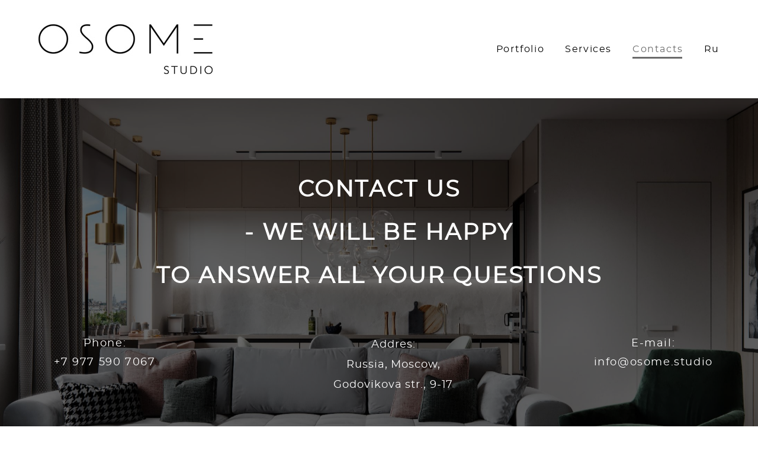

--- FILE ---
content_type: text/html; charset=UTF-8
request_url: https://en.osome.studio/contact
body_size: 10281
content:
<!-- Vigbo-cms //cdn-st2.vigbo.com/u53331/120210/ colin -->
<!DOCTYPE html>
<html lang="en">
<head>
    <script>var _createCookie=function(e,o,t){var i,n="";t&&((i=new Date).setTime(i.getTime()+864e5*t),n="; expires="+i.toGMTString()),document.cookie=e+"="+o+n+"; path=/"};function getCookie(e){e=document.cookie.match(new RegExp("(?:^|; )"+e.replace(/([\.$?*|{}\(\)\[\]\\\/\+^])/g,"\\$1")+"=([^;]*)"));return e?decodeURIComponent(e[1]):void 0}"bot"==getCookie("_gphw_mode")&&_createCookie("_gphw_mode","humen",0);</script>
    <meta charset="utf-8">
<title>Contacts</title>
<meta name="keywords" content="" />
<meta name="description" content="CONTACT US 

- WE WILL BE HAPPY 

TO ANSWER ALL YOUR QUESTIONS" />
<meta property="og:title" content="Contacts" />
<meta property="og:description" content="CONTACT US - WE WILL BE HAPPY TO ANSWER ALL YOUR QUESTIONS" />
<meta property="og:url" content="https://en.osome.studio/contact" />
<meta property="og:type" content="website" />
<meta property="og:image" content="https://cdn-st2.vigbo.com/u53331/120210/logo/u-3882fedd90351b0f2a5b3e7017e323ad.jpg" />

<meta name="viewport" content="width=device-width, initial-scale=1">


	<link rel="shortcut icon" href="//cdn-st2.vigbo.com/u53331/120210/favicon.ico?ver=5eb114ee75127" type="image/x-icon" />

<!-- Blog RSS -->

<!-- Preset CSS -->
    <script>window.use_preset = false;</script>

<script>
    window.cdn_paths = {};
    window.cdn_paths.modules = '//cdn-s.vigbo.com/cms/kevin2/site/' + 'dev/scripts/site/';
    window.cdn_paths.site_scripts = '//cdn-s.vigbo.com/cms/kevin2/site/' + 'dev/scripts/';
</script>
    <link href="https://fonts.googleapis.com/css?family=Abel|Alegreya:400,400i,700,700i,800,800i,900,900i|Alex+Brush|Amatic+SC:400,700|Andika|Anonymous+Pro:400i,700i|Anton|Arimo:400,400i,700,700i|Arsenal:400,400i,700,700i|Asap:400,400i,500,500i,600,600i,700,700i|Bad+Script|Baumans|Bitter:100,100i,200,200i,300,300i,400i,500,500i,600,600i,700i,800,800i,900,900i|Brygada+1918:400,700,400i,700i|Cactus+Classical+Serif|Carlito:400,700,400i,700i|Chocolate+Classical+Sans|Comfortaa:300,400,500,600,700|Commissioner:100,200,300,400,500,600,700,800,900|Cormorant:300i,400i,500,500i,600,600i,700i|Cormorant+Garamond:300i,400i,500,500i,600,600i,700i|Cormorant+Infant:300i,400i,500,500i,600,600i,700i|Cousine:400,400i,700,700i|Crafty+Girls|Cuprum:400,400i,700,700i|Days+One|Dela+Gothic+One|Delius+Unicase:400,700|Didact+Gothic|Dosis|EB+Garamond:400i,500,500i,600,600i,700i,800,800i|Euphoria+Script|Exo|Exo+2:100,100i,200,200i,300i,400i,500,500i,600,600i,700i,800,800i,900,900i|Federo|Fira+Code:300,500,600|Fira+Sans:100,100i,200,200i,300i,400i,500,500i,600,600i,700i,800,800i,900,900i|Fira+Sans+Condensed:100,100i,200,200i,300i,400i,500,500i,600,600i,700i,800,800i,900,900i|Forum|Gentium+Book+Plus:400,700,400i,700i|Gentium+Plus:400,700,400i,700i|Geologica:100,200,300,400,500,600,700,800,900|Glegoo:400,700|Golos+Text:400,500,600,700,800,900|Gudea:400,400i,700|Handlee|IBM+Plex+Mono:100,100i,200,200i,300i,400i,500,500i,600,600i,700i|IBM+Plex+Sans:100,100i,200,200i,300i,400i,500,500i,600,600i,700i|IBM+Plex+Serif:100,100i,200,200i,300,300i,400,400i,500,500i,600,600i,700,700i|Inter:100,200,300,400,500,600,700,800,900|Inter+Tight:100,200,300,400,500,600,700,800,900,100i,200i,300i,400i,500i,600i,700i,800i,900i|Istok+Web:400,400i,700,700i|JetBrains+Mono:100,100i,200,200i,300,300i,400,400i,500,500i,600,600i,700,700i,800,800i|Jost:100,100i,200,200i,300,300i,400,400i,500,500i,600,600i,700,700i,800,800i,900,900i|Jura:400,300,500,600,700|Kelly+Slab|Kranky|Krona+One|Leckerli+One|Ledger|Liter|Lobster|Lora:400,400i,700,700i,500,500i,600,600i|Lunasima:400,700|Manrope:200,300,400,500,600,700,800|Marck+Script|Marko+One|Marmelad|Merienda+One|Merriweather:300i,400i,700i,900,900i|Moderustic:300,400,500,600,700,800|Montserrat:300i,400i,500,500i,600,600i,700i,800,800i,900,900i|Montserrat+Alternates:100,100i,200,200i,300,300i,400,400i,500,500i,600,600i,700,700i,800,800i,900,900i|Mulish:200,300,400,500,600,700,800,900,200i,300i,400i,500i,600i,700i,800i,900i|Neucha|Noticia+Text:400,400i,700,700i|Noto+Sans:400,400i,700,700i|Noto+Sans+Mono:100,200,300,400,500,600,700,800,900|Noto+Serif:400,400i,700,700i|Noto+Serif+Display:100,200,300,400,500,600,700,800,900,100i,200i,300i,400i,500i,600i,700i,800i,900i|Nova+Flat|Nova+Oval|Nova+Round|Nova+Slim|Nunito:400,200,200i,300,300i,400i,600,600i,700,700i,800,800i,900,900i|Old+Standard+TT:400i|Open+Sans:300i,400i,600,600i,700i,800,800i|Open+Sans+Condensed:300,300i,700|Oranienbaum|Original+Surfer|Oswald:200,500,600|Oxygen:300|Pacifico|Philosopher:400,400i,700,700i|Piazzolla:100,200,300,400,500,600,700,800,900,100i,200i,300i,400i,500i,600i,700i,800i,900i|Play:400,700|Playfair+Display:400,700,400i,500,500i,600,600i,700i,800,800i,900,900i|Playfair+Display+SC|Poiret+One|Press+Start+2P|Prosto+One|PT+Mono|PT+Sans:400i,700i|PT+Sans+Caption:400,700|PT+Sans+Narrow:400,700|PT+Serif:400i,700i|PT+Serif+Caption:400,400i|Quicksand|Raleway:100,100i,300i,400i,500,500i,600,600i,700i,800,800i,900,900i|Roboto:100,100i,300i,400i,500,500i,700i,900,900i|Roboto+Condensed:300i,400i,700i|Roboto+Mono:100,100i,200,200i,300,300i,400,400i,500,500i,600,600i,700,700i|Roboto+Slab:100,200,500,600,800,900|Rochester|Rokkitt:400,100,300,500,600,700,800,900|Rubik:300i,400i,500,500i,600,600i,700i,800,800i,900,900i|Ruslan+Display|Russo+One|Salsa|Satisfy|Scada:400,400i,700,700i|Snippet|Sofia|Source+Code+Pro:200,300,400,500,600,700,900|Source+Sans+Pro:200,300,400,600,700,900|Source+Serif+Pro:200,200i,300,300i,400,400i,600,600i,700,700i,900,900i|Spectral:200,200i,300,300i,400,400i,500,500i,600,600i,700,700i,800,800i|Stint+Ultra+Expanded|STIX+Two+Text:400,700,400i,700i|Syncopate|Tenor+Sans|Tinos:400,400i,700,700i|Trochut|Ubuntu:300i,400i,500,500i,700i|Ubuntu+Condensed|Ubuntu+Mono:400,400i,700,700i|Unbounded:200,300,400,500,600,700,800,900|Underdog|Unkempt:400,700|Voces|Wix+Madefor+Display:400,500,600,700,800|Wix+Madefor+Text:400,500,600,700,800,400i,500i,600i,700i,800i|Yeseva+One|Ysabeau:100,200,300,400,500,600,700,800,900,100i,200i,300i,400i,500i,600i,700i,800i,900i|Ysabeau+Infant:100,200,300,400,500,600,700,800,900,100i,200i,300i,400i,500i,600i,700i,800i,900i|Ysabeau+Office:100,200,300,400,500,600,700,800,900,100i,200i,300i,400i,500i,600i,700i,800i,900i|Ysabeau+SC:100,200,300,400,500,600,700,800,900|Zen+Old+Mincho&display=swap&subset=cyrillic" rel="stylesheet">
    <!-- Preconnect resource -->
    <link rel="preconnect" href="https://en.osome.studio/">
    <link rel="preconnect" href="//cdn-s.vigbo.com/cms/kevin2/site/">
    <link rel="preconnect" href="//cdn-sh.vigbo.com">

    <!-- Preload JS -->
    <link rel="preload" as="script" href="//cdn-s.vigbo.com/cms/kevin2/site/dev/scripts/vendor/jquery-3.3.1.min.js?ver=TMEOSz">
    <link rel="preload" as="script" href="//cdn-s.vigbo.com/cms/kevin2/site/prod/js/site.js?ver=TMEOSz">

    
    <!-- CORE CSS -->
    
    
    <!-- SITE CSS -->
    <link rel="preload" as="style" onload="this.onload=null;this.rel='stylesheet'" href="//cdn-s.vigbo.com/cms/kevin2/site/prod/css/build_cms_front.css?v=o4RpKw">
    <noscript>
        <link rel="stylesheet" type="text/css" href="//cdn-s.vigbo.com/cms/kevin2/site/prod/css/build_cms_front.css?v=o4RpKw">
    </noscript>

    
    
    <!-- LIFE CHANGED CSS -->
            <link rel="preload" as="style" onload="this.onload=null;this.rel='stylesheet'" href="https://en.osome.studio/css/custom.css?v=46.662">
        <noscript>
            <link rel="stylesheet" type="text/css" href="https://en.osome.studio/css/custom.css?v=46.662">
        </noscript>
    
    
                
    
    
    <meta name="yandex-verification" content="139263995523e7b2" />
<meta name="yandex-verification" content="6b87560f5592055c" />

<!-- Facebook Pixel Code -->
<script>
  !function(f,b,e,v,n,t,s)
  {if(f.fbq)return;n=f.fbq=function(){n.callMethod?
  n.callMethod.apply(n,arguments):n.queue.push(arguments)};
  if(!f._fbq)f._fbq=n;n.push=n;n.loaded=!0;n.version='2.0';
  n.queue=[];t=b.createElement(e);t.async=!0;
  t.src=v;s=b.getElementsByTagName(e)[0];
  s.parentNode.insertBefore(t,s)}(window, document,'script',
  'https://connect.facebook.net/en_US/fbevents.js');
  fbq('init', '1586539421502161');
  fbq('track', 'PageView');
</script>
<noscript><img height="1" width="1" style="display:none"
  src="https://www.facebook.com/tr?id=1586539421502161&ev=PageView&noscript=1"
/></noscript>
<!-- End Facebook Pixel Code -->    <style>
    .adaptive-desktop .custom__content--max-width,
    .adaptive-desktop .md-infoline__wrap {
        max-width: 100%;
    }
</style>
    <script src="//cdn-s.vigbo.com/cms/kevin2/site/dev/scripts/vendor/jquery-3.3.1.min.js?ver=TMEOSz"></script>

    </head>


	



    <body data-template="colin" class="f__preset-box f__site f__2 loading locale_en colin mod--search-disable mod--img-logo mod--header-static mod--menu-action-on-scroll mod--menu-fixed-on-scroll mod--menu-effect-from-top mod--menu-align-content protect-images desktop adaptive-desktop mod--horizontal-menu mod--infoline-disable bot-version js--loading-cascade mod--font-none-preset layout-logo-left--from-logo   " data-preview="">

            
    
        <div class="l-wrap js-wrap">

    
<header class="l-header l-header-main js-header-main layout-logo-left--from-logo  ">
    <div class="l-header__wrapper custom__header-decorate-line custom__menu-bg-rgb custom__header-padding-y mod--show-menu-after-logo-load mod--effect-move-from-top">
        <div class="l-header__cont custom__content--max-width">

            <div class="l-header__row">

                <div class="l-header__col0 l-header__col l-header__mobile--box"><!-- mobile menu -->
                    <!-- basket icon for mobile -->
                                    </div>

                <div class="l-header__col1 l-header__col l-header__logo--box mod--set-logo-max-width">
                    <div id='logoWrap' class='logo__wrap' data-lt="" >
                        
<div class="logo logo-image">
	<a href="https://en.osome.studio/">
		

			
			<img src="[data-uri]"
				 data-src="//cdn-st2.vigbo.com/u53331/120210/logo/u-3882fedd90351b0f2a5b3e7017e323ad.jpg?v=46.662"
				 alt="OSOME studio"
				 title="OSOME studio"
				 class="copy-protect mod--has-logo2x mod--has-logo1x "
				 						data-src2x="//cdn-st2.vigbo.com/u53331/120210/logo/u-1c3275a83ba6394ce536ab3d270e64e1@2x.jpg?v=46.662"
						data-width2x="150"
				 			/>
			</a>

</div>
                    </div>
                </div>

                <div class="l-header__col2 l-header__col l-header__menu--box">

                    <nav class='md-menu' data-menu-type="origin">
                        			<ul class="menu md-menu__main js--menu__main is--level1  mod--menu_underline		 mod--menu_left"><li  id="6257737" data-id="6257737" class="md-menu__li-l1 menu-item js--menu__li-l1 "><a class="md-menu__href-l1 is--link-level1 f__menu height3 big-height5" href="https://en.osome.studio/portfolio"  >Portfolio</a></li><li  id="6257745" data-id="6257745" class="md-menu__li-l1 menu-item js--menu__li-l1 "><a class="md-menu__href-l1 is--link-level1 f__menu height3 big-height5" href="https://en.osome.studio/uslugi"  >Services</a></li><li  id="6257741" data-id="6257741" class="md-menu__li-l1 menu-item js--menu__li-l1  active"><a class="md-menu__href-l1 is--link-level1 f__menu height3 big-height5" href="https://en.osome.studio/contact"  >Contacts</a></li><li  id="6266533" data-id="6266533" class="md-menu__li-l1 menu-item js--menu__li-l1 "><a class="md-menu__href-l1 is--link-level1 f__menu height3 big-height5" href="https://osome.studio" rel="ext noopener noreferrer" >Ru</a></li></ul><div class="md-menu-mobile__socials social-icons"><div class="social-icons-wrapper"></div></div>
                        <div class="js--menu-icons md-menu__icons md-menu__li-l1 md-menu__has-separator " style="display: none">
                            <!-- Если есть поиск или корзина -->
    <div class="l-header__icons--box f__menu">
        &nbsp; <!-- для выравнивания по вертикали (дублирует размер шрифта) -->

        <div class="l-header__icons--wrap">
            <div class="js--iconBasketWrapper" >
                
            </div>

                    </div>

        <!-- Add separator -->
                <!-- -->
    </div>
                        </div>
                    </nav>
                </div>

                <div class="l-header__col3 l-header__col l-header__ham--box" data-count-pages="4">
    <div class="md-menu__hamburger js-mob-menu-open">
        <svg height="20px" xmlns="http://www.w3.org/2000/svg" viewBox="0 0 18 17.5"><line class="hamburger-svg-style" y1="1" x2="18" y2="1"/><line class="hamburger-svg-style" y1="7" x2="18" y2="7"/><line class="hamburger-svg-style" y1="13" x2="18" y2="13"/></svg>
    </div>
</div>

            </div>
        </div>
    </div>
</header>








        <!-- Mobile menu -->
        <!-- mobile menu -->
<div  data-menu-type="mobile" data-custom-scroll data-set-top="stay-in-window" class="custom__header-decorate-line mod--custom-scroll-hidden mod--custom-scroll-resize md-menu--mobile js--menu--mobile mod--set-top--stop-mobile">
    <div class="md-menu--mobile__cont js--menu-mobile__cont">
        
        			<ul class="menu md-menu__main js--menu__main is--level1  mod--menu_underline		 mod--menu_left"><li  id="6257737" data-id="6257737" class="md-menu__li-l1 menu-item js--menu__li-l1 "><a class="md-menu__href-l1 is--link-level1 f__menu height3 big-height5" href="https://en.osome.studio/portfolio"  >Portfolio</a></li><li  id="6257745" data-id="6257745" class="md-menu__li-l1 menu-item js--menu__li-l1 "><a class="md-menu__href-l1 is--link-level1 f__menu height3 big-height5" href="https://en.osome.studio/uslugi"  >Services</a></li><li  id="6257741" data-id="6257741" class="md-menu__li-l1 menu-item js--menu__li-l1  active"><a class="md-menu__href-l1 is--link-level1 f__menu height3 big-height5" href="https://en.osome.studio/contact"  >Contacts</a></li><li  id="6266533" data-id="6266533" class="md-menu__li-l1 menu-item js--menu__li-l1 "><a class="md-menu__href-l1 is--link-level1 f__menu height3 big-height5" href="https://osome.studio" rel="ext noopener noreferrer" >Ru</a></li></ul><div class="md-menu-mobile__socials social-icons"><div class="social-icons-wrapper"></div></div>
        <span class="js-close-mobile-menu close-mobile-menu">
        <!--<svg width="20px" height="20px"  xmlns="http://www.w3.org/2000/svg" viewBox="0 0 14.39 17.5"><line class="close-menu-burger" x1="0.53" y1="2.04" x2="13.86" y2="15.37"/><line class="close-menu-burger" x1="0.53" y1="15.37" x2="13.86" y2="2.04"/></svg>-->
            <svg xmlns="http://www.w3.org/2000/svg" width="18" height="18" viewBox="0 0 18 18"><path class="close-menu-burger" fill="none" fill-rule="evenodd" stroke="#fff" stroke-linecap="round" stroke-linejoin="round" stroke-width="1.5" d="M9 9.5l8-8-8 8-8-8 8 8zm0 0l8 8-8-8-8 8 8-8z"/></svg>
        </span>
    </div>
</div>

        <!-- Blog Slider -->
        
        <!-- CONTENT -->
        <div class="l-content l-content--main  desktop ">
            <section id="blog" class="l-content--box blog composite" data-structure="blog-dispatcher" data-blog-type="" data-blog-preview-layout="">
    <div class="">
        <!-- Desktop/Mobile Blog -->
        
                <style>
        #post-content .element-box > .element { padding-bottom: 10px; }

        .composite-content .composite-content-box {
            max-width: 1200px;
            margin: 0 auto;
        }

    </style>

    <script type="text/json" id="blog-options">
        {"sid":"6257741","url":"contact","design":null}    </script>

    <script type="text/json" id="post-form-error-messages">
        {"required":"Required field","mailerror":"Enter a valid email","msgInvalidFileExtension":"Invalid file format \"{name}\", please upload a file in \"{extensions}\" format","msgSizeTooLarge":"File \"{name}\" ({size} KB) is too large, the maximum file size is {maxSize} KB.","msgSumSizeTooLarge":"The total file size should not exceed 25 MB","msgDuplicateFile":"File \"{name}\" is already attached. You cannot attach the same file twice."}    </script>

    <script type="text/json" id="blog-protect-images-options">
        {"message":"","protectImage":"y"}    </script>
    <script>window.widgetPostMapScroll = true;</script>

    <div class="composite-content blog-content sidebar-position-none blog-type-post"
         data-backbone-view="blog-post"
         data-protect-image="Array">
        <!-- composite-content-box -->
        <div class=" blog-content-box">
            

<div class="items">
    <article class="post composite-frontend-post" id="post_5891043">
        <div id="post-content" style="max-width: 100%;">
            <div class="post-body">
	<style type="text/css">.adaptive-desktop #section5891043_0 .section__content{min-height:10px;}#section5891043_0 .section__bg{background-color:rgba(255, 255, 255, 0);background-size:cover;}#section5891043_0 .section__bg::after{background-color:rgba(0, 0, 0, 0.59);}#section5891043_0  .section__bg{background-position-x:50.806451612903%;background-position-y:57.345971563981%;}</style><a id="preview" class="js--anchor" name="preview"></a><div class="md-section js--section js-section-dynamic-bg js-section-parallax" id="section5891043_0">
        
    <div class="section__bg section__bg-parallax"  data-type="section" data-dynamic="true" data-base-path="//cdn-st2.vigbo.com/u53331/120210/blog/6257741/5891043/section/" data-file-name="7e9cd68d14cbaece50c34d9ea0fcf020.jpg" ></div>
			<div class="section__content">
				<div class="container custom__content--max-width"><div class="row"><div class="col col-md-24"><div class="widget"
	 id="widget_77602469"
	 data-id="77602469"
	 data-type="post-indent">

    <div class="wg-post-indent" id="w_77602469">
    <div class="wg-post-indent__inner" style="width: 100%; height: 29px;"></div>
</div></div>
</div></div><div class="row"><div class="col col-md-24"><div class="widget"
	 id="widget_77602465"
	 data-id="77602465"
	 data-type="simple-text">

    
<div class="element simple-text transparentbg" id="w_77602465" style="background-color: transparent; ">
    <div class="text-box text-box-test1  nocolumns" style="max-width: 100%; -moz-column-gap: 10px; -webkit-column-gap: 10px; column-gap: 10px; letter-spacing: 0.05em; line-height: 1.4; font-family: 'Playfair Display'; font-size: 52px !important;  margin: 0 auto; ">
        <p style="text-align: center;"><strong><span style="font-size:38px;"><span style="font-family:montserrat regular;"><span style="color:#FFFFFF;">CONTACT US </span></span></span></strong></p>

<p style="text-align: center;"><strong><span style="font-size:38px;"><span style="font-family:montserrat regular;"><span style="color:#FFFFFF;">- WE WILL BE HAPPY </span></span></span></strong></p>

<p style="text-align: center;"><strong><span style="font-size:38px;"><span style="font-family:montserrat regular;"><span style="color:#FFFFFF;">TO ANSWER ALL YOUR QUESTIONS</span></span></span></strong></p>
        
    </div>
</div></div>
</div></div><div class="row"><div class="col col-md-24"><div class="widget"
	 id="widget_77602472"
	 data-id="77602472"
	 data-type="post-indent">

    <div class="wg-post-indent" id="w_77602472">
    <div class="wg-post-indent__inner" style="width: 100%; height: 30px;"></div>
</div></div>
</div></div><div class="row"><div class="col col-md-5"><div class="widget"
	 id="widget_77602470"
	 data-id="77602470"
	 data-type="simple-text">

    
<div class="element simple-text transparentbg" id="w_77602470" style="background-color: transparent; ">
    <div class="text-box text-box-test1  nocolumns" style="max-width: 100%; -moz-column-gap: 10px; -webkit-column-gap: 10px; column-gap: 10px; letter-spacing: 0.1em; line-height: 1.8; font-family: 'Montserrat Regular'; font-size: 16px !important;  margin: 0 auto; ">
        <p style="text-align: center;"><span style="font-size:18px;"><font color="#ffffff">Phone:</font></span></p>

<p style="text-align: center;"><a href="tel:+79775907067"><span style="font-size:18px;"><font color="#ffffff">+7 977 590 7067</font></span></a></p>
        
    </div>
</div></div>
</div><div class="col col-md-5"><div class="widget"
	 id="widget_77602467"
	 data-id="77602467"
	 data-type="post-indent">

    <div class="wg-post-indent" id="w_77602467">
    <div class="wg-post-indent__inner" style="width: 100%; height: 100px;"></div>
</div></div>
</div><div class="col col-md-5"><div class="widget"
	 id="widget_77602466"
	 data-id="77602466"
	 data-type="simple-text">

    
<div class="element simple-text transparentbg" id="w_77602466" style="background-color: transparent; ">
    <div class="text-box text-box-test1  nocolumns" style="max-width: 100%; -moz-column-gap: 10px; -webkit-column-gap: 10px; column-gap: 10px; letter-spacing: 0.05em; line-height: 1.8; font-family: 'Playfair Display'; font-size: 18px !important;  margin: 0 auto; ">
        <p style="text-align: center;"><span style="font-size:18px;"><span style="font-family:montserrat regular;"><span style="color: rgb(255, 255, 255); letter-spacing: 0.05em;">Addres:</span></span></span></p>

<p style="text-align: center;"><font color="#ffffff" face="montserrat regular">Russia, Moscow,</font></p>

<p style="text-align: center;"><a href="https://yandex.ru/maps/-/CCUFIURMPC"><span style="font-size:18px;"><span style="font-family:montserrat regular;"><span style="color:#FFFFFF;">Godovikova str., 9-17</span></span></span></a></p>
        
    </div>
</div></div>
</div><div class="col col-md-4"><div class="widget"
	 id="widget_77602468"
	 data-id="77602468"
	 data-type="post-indent">

    <div class="wg-post-indent" id="w_77602468">
    <div class="wg-post-indent__inner" style="width: 100%; height: 100px;"></div>
</div></div>
</div><div class="col col-md-5"><div class="widget"
	 id="widget_77602471"
	 data-id="77602471"
	 data-type="simple-text">

    
<div class="element simple-text transparentbg" id="w_77602471" style="background-color: transparent; ">
    <div class="text-box text-box-test1  nocolumns" style="max-width: 100%; -moz-column-gap: 10px; -webkit-column-gap: 10px; column-gap: 10px; letter-spacing: 0.1em; line-height: 1.8; font-family: 'Montserrat Regular'; font-size: 16px !important;  margin: 0 auto; ">
        <p style="text-align: center;"><span style="font-size:18px;"><font color="#ffffff">E-mail:</font></span></p>

<p style="text-align: center;"><a href="mailto:info@osome.studio"><span style="font-size:18px;"><font color="#ffffff">info@osome.studio</font></span></a></p>
        
    </div>
</div></div>
</div></div><div class="row"><div class="col col-md-24"><div class="widget"
	 id="widget_77602474"
	 data-id="77602474"
	 data-type="post-indent">

    <div class="wg-post-indent" id="w_77602474">
    <div class="wg-post-indent__inner" style="width: 100%; height: 14px;"></div>
</div></div>
</div></div></div></div></div><style type="text/css">.adaptive-desktop #section5891043_1 .section__content{min-height:10px;}</style><a id="custom" class="js--anchor" name="custom"></a><div class="md-section js--section" id="section5891043_1">
        
    <div class="section__bg"  ></div>
			<div class="section__content">
				<div class="container custom__content--max-width"><div class="row"><div class="col col-md-24"><div class="widget"
	 id="widget_77602473"
	 data-id="77602473"
	 data-type="simple-text">

    
<div class="element simple-text transparentbg" id="w_77602473" style="background-color: transparent; ">
    <div class="text-box text-box-test1  nocolumns" style="max-width: 100%; -moz-column-gap: 10px; -webkit-column-gap: 10px; column-gap: 10px; letter-spacing: 0.1em; line-height: 1.8; font-family: 'Montserrat Regular'; font-size: 16px !important;  margin: 0 auto; ">
        <p><strong><span style="font-size:25px;">Shall We start your project?</span></strong></p>
        
    </div>
</div></div>
<div class="widget"
	 id="widget_77602462"
	 data-id="77602462"
	 data-type="simple-text">

    
<div class="element simple-text transparentbg" id="w_77602462" style="background-color: transparent; ">
    <div class="text-box text-box-test1  nocolumns" style="max-width: 40%; -moz-column-gap: 10px; -webkit-column-gap: 10px; column-gap: 10px; letter-spacing: 0.05em; line-height: 1.6; font-family: 'Montserrat Regular'; font-size: 16px !important;  margin-left: 0; margin-right: auto; ">
        <p>Please fill out the form, and we will contact you.</p>
        
    </div>
</div></div>
</div></div><div class="row"><div class="col col-md-24"><div class="widget"
	 id="widget_77602463"
	 data-id="77602463"
	 data-type="post-form">

    <div class="element post-form" id="w_77602463">


    <div class="post-form-content de--common__link-color hided">
        <form action="" data-form="77602463" data-form-code="false" method="POST" enctype="multipart/form-data" data-columns="2" data-popup="" data-redirect="">

            <div class="form-settings" data-border-type="square" data-distance-between-fields="20" data-distance-to-button="25" data-bg-color="rgba(255, 255, 255, 1)" data-border-color="#000000" data-border-width="1" data-placeholder-color="#000000" data-color-without-field="#000000" data-field-color="rgba(0, 0, 0, 1)" data-title-color="#000000" data-font-family="Montserrat Regular" data-font-size-field="14px" data-font-size-title="" data-font-size-without-field="" data-font-weight="regular" data-letter-spacing="0.05em" data-btn-border-type="square" data-btn-align="left" data-btn-bg="rgba(0, 0, 0, 1)" data-btn-bg-hover="#000000" data-btn-bd-color="rgba(0, 0, 0, 1)" data-btn-bd-color-hover="#ffffff" data-btn-bd-width="0" data-btn-bd-width-hover="2" data-btn-text-color="rgba(255, 255, 255, 1)" data-btn-text-color-hover="#ffffff" data-btn-font-family="Montserrat Regular" data-btn-font-size="16px" data-btn-font-weight="bold" data-btn-letter-spacing="2px" data-btn-fullwidth="1" data-button-paddings="20" data-placeholder-type="hide" data-popup-max-width="600" data-btn-paddings-vertical="18"></div>

            
                                    <div class="form__fields-row row-w-column">

                <div class="form__fields-column">

                <div style="position: absolute; left: -6000px;" aria-hidden="true">
                    <textarea name="comment" tabindex="-1"></textarea>
                </div>

                
                    
                    <div class="form__field-box">

                                                    <div class="form__placeholder-box form__field">
                                <input name="data[5573707]" class="form__field_field f__form f__3" data-go-placeholder type="text" data-required="1">
                                <label class="form__placeholder go-placeholder f__form f__3 f__mt-0 f__mb-0">
                                    Name *                                </label>
                            </div>
                                            </div>

                                
                    
                    <div class="form__field-box">

                                                    <div class="form__placeholder-box form__field">
                                <input name="data[5573710]" class="form__field_field f__form f__3" data-go-placeholder type="email" data-required="1">
                                <label class="form__placeholder go-placeholder f__form f__3 f__mt-0 f__mb-0">
                                    E-mail *                                </label>
                            </div>
                                            </div>

                                
                    
                    <div class="form__field-box">

                                                    <div class="form__placeholder-box form__field">
                                <input name="data[5573708]" class="form__field_field f__form f__3" data-go-placeholder type="text" data-required="1">
                                <label class="form__placeholder go-placeholder f__form f__3 f__mt-0 f__mb-0">
                                    Phone *                                </label>
                            </div>
                                            </div>

                                
                    
                    <div class="form__field-box">

                                                    <label class="form__checkbox_label">
                                <input type="checkbox" class="form__checkbox f__form f__3" name="data[5573712]" data-required="1" data-border-type="circle" />
                                <span class="form__checkbox_box">
                                    <span class="form__checkbox_checkbox"></span>
                                </span>
                                <span class="form__checkbox_text f__form f__3"><span>I accept the terms of the <a href="https://drive.google.com/open?id=17aLqx2B3FU2eURVXdJFx2S1y7mXPgMOL" target="_blank">User agreement</a> *</span></span>
                            </label>
                                            </div>

                                
                                    
                                    
                </div>


                
                <div class="form__fields-column">

                                                                                                                                                                                                        
                    <div class="form__field-box form__field-box_textarea">

                                                    <div class="form__field form__textarea mod--custom-scroll-clickinit" data-custom-scroll>
                                <textarea class="form__textarea_tarea f__form f__3" data-go-placeholder name="data[5573709]" data-required=""></textarea>
                                <div class="form__placeholder-box form__field">
                                    <label class="form__placeholder go-placeholder f__form f__3 f__mt-0 f__mb-0">Information</label>
                                </div>
                            </div>
                                            </div>

                                                                                
                </div>

                
            </div>
            

                        <div class="form__fields-row row-no-column">

                                                                                                                                                                                                
                <div class="form__field-box chat-action_upload file-uploader f__form f__3">
                    <input id="files_5573711" name="files[]" type="file" data-name="upload a description of the project (if available)" multiple="true" class="file-loading chat-action_upload-inp">
                </div>

                                
            </div>
            

            <div class="form__fields-row row-no-column">
                <div class="form__btn-box">
                    <button class="form__btn f__btn-lh progress-button" data-style="top-line" data-horizontal type="button" name="data[btn-submit]" value="">
                        <span class="progress-content form__btn_cont f__btn-lh f__h4-padding f__h4-margin f__h4">SEND<br />
</span>
                    </button>
                </div>
            </div>
            
        </form>

        <div class="success-message f__form f__3 js--success-message" style="display: none; color: #000000; font-family: Montserrat Regular; font-size: 14px">Спасибо за информацию, мы с Вами свяжемся в ближайшее время</div>
        <!-- Код отслеживания -->
        
    </div>

</div>
</div>
</div></div><div class="row"><div class="col col-md-24"><div class="widget"
	 id="widget_77602464"
	 data-id="77602464"
	 data-type="post-indent">

    <div class="wg-post-indent" id="w_77602464">
    <div class="wg-post-indent__inner" style="width: 100%; height: 10px;"></div>
</div></div>
</div></div></div></div></div></div>
        </div>
    </article>
</div>        </div>
        <div class="clearfix"><!-- --></div>
    </div>

    </div>
</section>
<script id="seo-config" type="text/json">[{},{}]</script>

        </div>
        <footer class="l-footer ">
		<a name="footer"></a>
	<div class='md-btn-go-up js-scroll-top'>
		<svg width="6px" height="11px" viewBox="0 0 7 11" version="1.1" xmlns="http://www.w3.org/2000/svg" xmlns:xlink="http://www.w3.org/1999/xlink">
			<g stroke="none" stroke-width="1" fill="none" fill-rule="evenodd">
				<g class='md-btn-go-up-svg-color' transform="translate(-1116.000000, -716.000000)" fill="#ffffff">
					<polygon transform="translate(1119.115116, 721.500000) scale(1, -1) translate(-1119.115116, -721.500000) " points="1116.92791 716 1116 716.9625 1119.71163 720.8125 1120.23023 721.5 1119.71163 722.1875 1116 726.0375 1116.92791 727 1122.23023 721.5"></polygon>
				</g>
			</g>
		</svg>
	</div>
	<div class="l-content l-content--footer desktop">
	<section id="blog2" class="l-content--box blog composite" data-structure="blog-dispatcher">
		<div class="composite-content blog-content sidebar-position-none blog-type-post" data-backbone-view="blog-post" data-protect-image="">
			<div class=" blog-content-box">
				<div class="items">
					<article class="post footer-post" id="post_5891043">
						<div id="post-content" style="max-width: 100%;">
							<div class="post-body" data-structure="footer">
							<div class="post-body">
	<style type="text/css">.adaptive-desktop #section5891077_0 .section__content{min-height:10px;}footer .md-section, footer .copyright #gpwCC, footer .copyright a#gpwCC{color:#000000;}footer.l-footer .section__bg{background-color:#ffffff;}footer.l-footer .copyright{background-color:#ffffff;}.adaptive-mobile .l-footer, .adaptive-mobile .l-footer p, .adaptive-mobile .copyright__gophotoweb--box{text-align:center !important;}footer.l-footer .copyright__gophotoweb--box{text-align:right;}</style><a id="custom" class="js--anchor" name="custom"></a><div class="md-section js--section" id="section5891077_0">
        
    <div class="section__bg"  ></div>
			<div class="section__content">
				<div class="container custom__content--max-width"><div class="row"><div class="col col-md-6"><div class="widget"
	 id="widget_77602980"
	 data-id="77602980"
	 data-type="simple-text">

    
<div class="element simple-text transparentbg" id="w_77602980" style="background-color: transparent; ">
    <div class="text-box text-box-test1  nocolumns" style="max-width: 100%; -moz-column-gap: 10px; -webkit-column-gap: 10px; column-gap: 10px; letter-spacing: 0.1em; line-height: 1.6; font-family: 'Montserrat Regular'; font-size: 16px !important;  margin: 0 auto; ">
        <p><span style="font-size:11px;">INFO</span></p>
        
    </div>
</div></div>
<div class="widget"
	 id="widget_77602979"
	 data-id="77602979"
	 data-type="simple-text">

    
<div class="element simple-text transparentbg" id="w_77602979" style="background-color: transparent; ">
    <div class="text-box text-box-test1  nocolumns" style="max-width: 100%; -moz-column-gap: 10px; -webkit-column-gap: 10px; column-gap: 10px; letter-spacing: 0.05em; line-height: 1.6; font-family: 'Montserrat Regular'; font-size: 16px !important;  margin: 0 auto; ">
        <p><span style="font-size:12px;">&copy; OSOME.studio 2022</span></p>
        
    </div>
</div></div>
</div><div class="col col-md-6"><div class="widget"
	 id="widget_77602981"
	 data-id="77602981"
	 data-type="simple-text">

    
<div class="element simple-text transparentbg" id="w_77602981" style="background-color: transparent; ">
    <div class="text-box text-box-test1  nocolumns" style="max-width: 100%; -moz-column-gap: 10px; -webkit-column-gap: 10px; column-gap: 10px; letter-spacing: 0.1em; line-height: 1.6;  margin: 0 auto; ">
        <p><span style="font-size:11px;">E-MAIL</span></p>
        
    </div>
</div></div>
<div class="widget"
	 id="widget_77602977"
	 data-id="77602977"
	 data-type="simple-text">

    
<div class="element simple-text transparentbg" id="w_77602977" style="background-color: transparent; ">
    <div class="text-box text-box-test1  nocolumns" style="max-width: 100%; -moz-column-gap: 10px; -webkit-column-gap: 10px; column-gap: 10px; letter-spacing: 0.05em; line-height: 1.6; font-family: 'Montserrat Regular'; font-size: 16px !important;  margin: 0 auto; ">
        <p><a href="mailto:info@osome.studio"><span style="font-size:12px;">info@osome.studio</span></a></p>
        
    </div>
</div></div>
</div><div class="col col-md-6"><div class="widget"
	 id="widget_77602982"
	 data-id="77602982"
	 data-type="simple-text">

    
<div class="element simple-text transparentbg" id="w_77602982" style="background-color: transparent; ">
    <div class="text-box text-box-test1  nocolumns" style="max-width: 100%; -moz-column-gap: 10px; -webkit-column-gap: 10px; column-gap: 10px; letter-spacing: 0.1em; line-height: 1.6; font-family: 'Montserrat Regular'; font-size: 16px !important;  margin: 0 auto; ">
        <p><span style="font-size:11px;">PHONE</span></p>
        
    </div>
</div></div>
<div class="widget"
	 id="widget_77602978"
	 data-id="77602978"
	 data-type="simple-text">

    
<div class="element simple-text transparentbg" id="w_77602978" style="background-color: transparent; ">
    <div class="text-box text-box-test1  nocolumns" style="max-width: 100%; -moz-column-gap: 10px; -webkit-column-gap: 10px; column-gap: 10px; letter-spacing: 0.05em; line-height: 1.6; font-family: 'Montserrat Regular'; font-size: 16px !important;  margin: 0 auto; ">
        <p><a href="tel:+79775907067"><span style="font-size:12px;">+7 977 5907067</span></a></p>
        
    </div>
</div></div>
</div><div class="col col-md-6"><div class="widget"
	 id="widget_77602983"
	 data-id="77602983"
	 data-type="simple-text">

    
<div class="element simple-text transparentbg" id="w_77602983" style="background-color: transparent; ">
    <div class="text-box text-box-test1  nocolumns" style="max-width: 100%; -moz-column-gap: 10px; -webkit-column-gap: 10px; column-gap: 10px; letter-spacing: 0.1em; line-height: 1.6; font-family: 'Montserrat Regular'; font-size: 16px !important;  margin: 0 auto; ">
        <p style="text-align: right;"><span style="font-size:11px;">SOCIAL</span></p>
        
    </div>
</div></div>
<div class="widget"
	 id="widget_77602976"
	 data-id="77602976"
	 data-type="social-icons">

    <div class="element widget-social-icons" id="w_77602976">
	<style>
				#w_77602976 .asi-icon-box { margin: 16px 8px 0 8px; }
		#w_77602976 .social-icons-content {margin: -16px -8px 0;}
							   #w_77602976 .asi-icon-box i { color: #000000; }
				#w_77602976 .asi-icon-box a:hover i { color: #cccccc; }
				#w_77602976 .asi-icon-box  a,
							   #w_77602976 .asi-icon-box  i {
														  font-size: 26px;
														  line-height: 26px;
													  }
	</style>

	<div class="widget-content social-icons-content right">
				<div class="asi-icon-box">
			<a href="https://t.me/osomestudio" target="_blank" rel="noopener">
				<i class="widget-social-icon-telegram-circle-with-border"></i>
			</a>
		</div>
				<div class="asi-icon-box">
			<a href="https://instagram.com/osome.studio" target="_blank" rel="noopener">
				<i class="widget-social-icon-instagram-circle-with-border"></i>
			</a>
		</div>
				<div class="asi-icon-box">
			<a href="https://vk.com/osome.studio" target="_blank" rel="noopener">
				<i class="widget-social-icon-vkontakte-circle-with-border"></i>
			</a>
		</div>
				<div class="asi-icon-box">
			<a href="https://pinterest.com/osome_studio/" target="_blank" rel="noopener">
				<i class="widget-social-icon-pinterest-circle-with-border"></i>
			</a>
		</div>
			</div>

</div></div>
</div></div><div class="row"><div class="col col-md-24"><div class="widget"
	 id="widget_77602984"
	 data-id="77602984"
	 data-type="simple-text">

    
<div class="element simple-text transparentbg" id="w_77602984" style="background-color: transparent; ">
    <div class="text-box text-box-test1  nocolumns" style="max-width: 100%; -moz-column-gap: 10px; -webkit-column-gap: 10px; column-gap: 10px; letter-spacing: 0.05em; line-height: 1.6; font-family: 'Montserrat Regular'; font-size: 16px !important;  margin: 0 auto; ">
        <p style="text-align: right;"><a href="https://disk.yandex.ru/i/sijZjBAFu29Krw" target="_blank"><span style="font-size:11px;">User agreement</span></a></p>
        
    </div>
</div></div>
</div></div></div></div></div></div>
							</div>
						</div>
					</article>
				</div>
			</div>
		</div>
	</section>
	</div>

	<div class="copyright ">
		<div class="copyright__gophotoweb--box">
			<div class="md-section js--section">
				<div class="section__content">
				<div class="container custom__content--max-width">
										<div class="row">
						<div class="col col-md-24">
                            <a id='gpwCC' href="https://vigbo.com/?utm_source=en.osome.studio&utm_medium=footer&utm_campaign=copyright" target="_blank" rel="noopener noreferrer">Site by vigbo</a>
						</div>
					</div>
				</div>
				</div>
			</div>
		</div>
	</div>
	
</footer>

<!-- Search -->

<!-- SVG icons -->
<script id="svg-tmpl-basket-1" type="text/template">
    <!-- Basket 01 -->
    <svg xmlns="http://www.w3.org/2000/svg" viewBox="0 0 14.57 17.5"><path class="basket-svg-style basket-svg-edit-round basket-svg-edit-limit" d="M4.58,7.15V3.42A2.69,2.69,0,0,1,7.29.75h0A2.69,2.69,0,0,1,10,3.42V7.15"/><polygon class="basket-svg-style basket-svg-edit-limit" points="13.79 16.75 0.79 16.75 1.33 5.02 13.24 5.02 13.79 16.75"/></svg>

</script>

<script id="svg-tmpl-basket-2" type="text/template">
    <!-- Basket 02 -->
    <svg xmlns="http://www.w3.org/2000/svg" viewBox="0 0 15.5 17.5"><path class="basket-svg-style basket-svg-edit-round" d="M5,4.48V3.42A2.69,2.69,0,0,1,7.75.75h0a2.69,2.69,0,0,1,2.72,2.67V4.48"/><path class="basket-svg-style basket-svg-edit-round" d="M13.23,16.75h-11A1.51,1.51,0,0,1,.75,15.26s0,0,0-.07l1-10.7h12l1,10.7a1.5,1.5,0,0,1-1.45,1.56Z"/><path class="basket-svg-style basket-svg-edit-round" d="M10.47,7.68h0"/><path class="basket-svg-style basket-svg-edit-round" d="M5,7.68H5"/></svg>

</script>

<script id="svg-tmpl-basket-3" type="text/template">
    <!-- Basket 03 -->
    <svg xmlns="http://www.w3.org/2000/svg" viewBox="0 0 16.5 17.5"><path class="basket-svg-style basket-svg-edit-round" d="M14.14,6.17H2.36S.75,12,.75,13.58A3.19,3.19,0,0,0,4,16.75h8.57a3.19,3.19,0,0,0,3.21-3.17C15.75,12,14.14,6.17,14.14,6.17Z"/><path class="basket-svg-style basket-svg-edit-limit" d="M4.5,5.64C4.5,3,5.59.75,8.25.75S12,3,12,5.64"/></svg>

</script>

<script id="svg-tmpl-basket-4" type="text/template">
    <!-- Basket 04 -->
    <svg xmlns="http://www.w3.org/2000/svg" viewBox="0 0 19.5 17.5"><polyline class="basket-svg-style basket-svg-edit-round" points="1.97 7.15 3.75 16.11 15.75 16.11 17.55 7.15"/><line class="basket-svg-style basket-svg-edit-round basket-svg-edit-limit" x1="7.95" y1="1.17" x2="3.11" y2="6.61"/><line class="basket-svg-style basket-svg-edit-round basket-svg-edit-limit" x1="11.55" y1="1.17" x2="16.41" y2="6.61"/><line class="basket-svg-style basket-svg-edit-round" x1="0.75" y1="6.61" x2="18.75" y2="6.61"/></svg>

</script>

<script id="svg-tmpl-basket-5" type="text/template">
    <!-- Basket 05 -->
    <svg xmlns="http://www.w3.org/2000/svg" viewBox="0 0 18.5 17.5"><polyline class="basket-svg-style basket-svg-edit-round" points="0.75 1.63 3.13 1.63 5.51 12.59 15.95 12.59 17.75 4.63 4.3 4.63"/><ellipse class="basket-svg-style basket-svg-edit-limit" cx="6.64" cy="15.42" rx="1.36" ry="1.33"/><ellipse class="basket-svg-style basket-svg-edit-limit" cx="14.59" cy="15.42" rx="1.36" ry="1.33"/></svg>

</script>
<script type="text/json" id="post-tokens">
    {"77602463":"c2a2eb2c094d18864a355e792bc19fdc"}</script>
        <!-- //// end //// -->

        <!-- Cookie Message -->
        
    </div>

        <script src="//cdn-s.vigbo.com/cms/kevin2/site/prod/js/site.js?ver=TMEOSz"></script>
    
    <!-- Yandex.Metrika counter -->
<script type="text/javascript" >
   (function(m,e,t,r,i,k,a){m[i]=m[i]||function(){(m[i].a=m[i].a||[]).push(arguments)};
   m[i].l=1*new Date();k=e.createElement(t),a=e.getElementsByTagName(t)[0],k.async=1,k.src=r,a.parentNode.insertBefore(k,a)})
   (window, document, "script", "https://mc.yandex.ru/metrika/tag.js", "ym");

   ym(62561110, "init", {
        clickmap:true,
        trackLinks:true,
        accurateTrackBounce:true
   });
</script>
<noscript><div><img src="https://mc.yandex.ru/watch/62561110" style="position:absolute; left:-9999px;" alt="" /></div></noscript>
<!-- /Yandex.Metrika counter -->    <script> var jst_default = 1;</script>
    <div class="global-site-info" data-info='{"bid" : "120210", "img_load_effect" : "cascade", "infoline_cross" : "false", "is_page_blog_post" : "", "is_shop_page" : "", "lang" : "en", "logo" : "image", "menu_after_slider" : "1", "menu_align_content" : "y", "menu_decoration_line" : "", "menu_layout" : "logo-left--from-logo", "menu_load_effect" : "1", "menu_move_effect" : "fixed-on-scroll", "menu_transparent" : "", "minicart": "", "mobile" : "", "protect_images" : "y", "repo" : "cms", "server" : "", "sid" : "214822", "site_name" : "colin", "static_path" : "cdn-st2.vigbo.com", "structure_type" : "composite", "tablet" : "", "uid" : "u53331"}'></div>
    </body>
</html>
